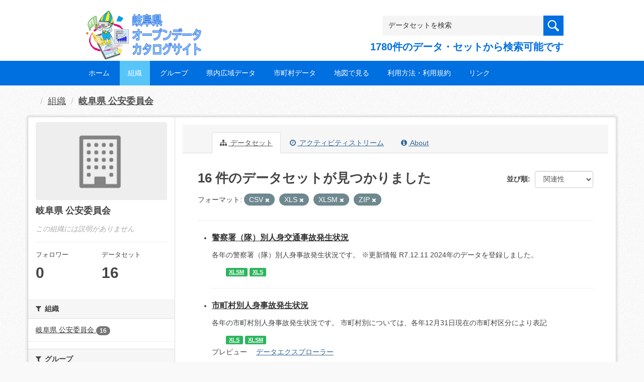

--- FILE ---
content_type: text/html; charset=utf-8
request_url: https://gifu-opendata.pref.gifu.lg.jp/organization/f14d784b-6897-43da-be62-8ded29d674fc?res_format=CSV&res_format=XLS&res_format=XLSM&res_format=ZIP
body_size: 49399
content:
<!DOCTYPE html>
<!--[if IE 9]> <html lang="ja" class="ie9"> <![endif]-->
<!--[if gt IE 8]><!--> <html lang="ja"> <!--<![endif]-->
  <head>
    <link rel="stylesheet" type="text/css" href="/fanstatic/vendor/:version:2020-08-26T22:43:51.62/select2/select2.css" />
<link rel="stylesheet" type="text/css" href="/fanstatic/css/:version:2020-08-29T14:55:32.98/main.min.css" />
<link rel="stylesheet" type="text/css" href="/fanstatic/vendor/:version:2020-08-26T22:43:51.62/font-awesome/css/font-awesome.min.css" />
<link rel="stylesheet" type="text/css" href="/fanstatic/ckanext-harvest/:version:2020-08-30T21:18:00.81/styles/harvest.css" />

    <meta charset="utf-8" />
      <meta name="generator" content="ckan 2.8.5" />
      <meta name="viewport" content="width=device-width, initial-scale=1.0">
    <title>岐阜県 公安委員会 - 組織 - 岐阜県オープンデータカタログサイト</title>

    
    
  
    <link rel="shortcut icon" href="/base/images/ckan.ico" />
    
    
        <script type="text/javascript">
  (function(i,s,o,g,r,a,m){i['GoogleAnalyticsObject']=r;i[r]=i[r]||function(){
  (i[r].q=i[r].q||[]).push(arguments)},i[r].l=1*new Date();a=s.createElement(o),
  m=s.getElementsByTagName(o)[0];a.async=1;a.src=g;m.parentNode.insertBefore(a,m)
  })(window,document,'script','//www.google-analytics.com/analytics.js','ga');

  ga('create', 'UA-133857053-2', 'auto', {});
     
  ga('set', 'anonymizeIp', true);
  ga('send', 'pageview');
</script>
    

  <link rel="alternate" type="application/atom+xml" title="岐阜県オープンデータカタログサイト - 組織: 岐阜県 公安委員会 のデータセット" href="/feeds/organization/30300.atom" />
<link rel="alternate" type="application/atom+xml" title="岐阜県オープンデータカタログサイト - 最新のリビジョン履歴" href="/revision/list?days=1&amp;format=atom" />

  
    
      
    

    
    


  <link rel="stylesheet" href="/responsive.css" type="text/css" media="screen, print" />
  <link rel="stylesheet" type="text/css" href="/bodik_odcs.css" />
  <link rel="stylesheet" type="text/css" href="/ssi/css/opendata.css" />
  <link rel="stylesheet" type="text/css" href="/ssi/css/opendata-top.css" />
  <script type='text/javascript' src='https://ajax.googleapis.com/ajax/libs/jquery/1.7.1/jquery.min.js?ver=1.7.1'></script>
  <script type="text/javascript" src="/jquery/scrolltopcontrol.js"></script>


    
  
      
      
    


    
  </head>

  
  <body data-site-root="https://gifu-opendata.pref.gifu.lg.jp/" data-locale-root="https://gifu-opendata.pref.gifu.lg.jp/" >

    
    <div class="hide"><a href="#content">スキップして内容へ</a></div>
  

  
    




<!-- ヘッダー -->
<header id="header" style="background-position: bottom center; background-size: cover; background-image: url(/)">

<!-- ヘッダー中身 -->    
<div class="header-inner">

<!-- ロゴ -->
<h1 class="logo">

  <a href="https://gifu-opendata.pref.gifu.lg.jp" title="岐阜県オープンデータカタログサイト"><img src="https://gifu-opendata.pref.gifu.lg.jp/img/opendata/logo.png" alt="岐阜県オープンデータカタログサイト"/></a>

</h1>
<!-- / ロゴ -->

<!-- トップナビゲーション -->
<div class="topinfo">
<nav id="infonav" class="info-navigation" role="navigation">
</nav>
<!-- サーチ -->
<!-- CKANデータセットの数を取得 -->
<div class="search">
<form action="/dataset" method="get">
<div style="white-space:nowrap"><input id="field-sitewide-search" name="q" type="text" onfocus="if(this.value=='データセットを検索') this.value='';" onblur="if(this.value=='') this.value='データセットを検索';" value="データセットを検索" /><button type="submit"></button></div>
<div class="search_txt">
1780件のデータ・セットから検索可能です
</div>
</form>
</div>
<!-- / サーチ --> 
</div>
<!-- //トップナビゲーション -->

</div>    
<!-- / ヘッダー中身 -->    

</header>
<!-- / ヘッダー -->  
<div class="clear"></div>

<!-- トップナビゲーション -->
<div class="nav_wrap">
<nav id="nav" class="main-navigation" role="navigation">
<div class="menu-topnav-container">
<ul id="menu-topnav" class="nav-menu">


<li><a href="https://gifu-opendata.pref.gifu.lg.jp/">ホーム</a></li>



<li class="current-menu-item current-page-item"><a href="/organization">組織</a></li>



<li><a href="https://gifu-opendata.pref.gifu.lg.jp/group/">グループ</a></li>


<li><a href="https://www.pref.gifu.lg.jp/page/75244.html" target="_blank">県内広域データ</a></li>
<li><a href="https://www.pref.gifu.lg.jp/page/75245.html" target="_blank">市町村データ</a></li>
<li><a href="https://www.pref.gifu.lg.jp/page/75246.html" target="_blank">地図で見る</a></li>
<li><a href="https://www.pref.gifu.lg.jp/page/75247.html" target="_blank">利用方法・利用規約</a></li>
<li><a href="https://www.pref.gifu.lg.jp/page/75248.html" target="_blank">リンク</a></li>

</ul></div></nav>

</div>
<!-- / トップナビゲーション -->
<div class="clear"></div>


  
    <div role="main">
      <div id="content" class="container">
        
          
            <div class="flash-messages">
              
                
              
            </div>
          

          
            <div class="toolbar">
              
                
                  <ol class="breadcrumb">
                    
<li class="home"></li>
                    
  <li><a href="/organization">組織</a></li>
  <li class="active"><a class=" active" href="/organization/30300">岐阜県 公安委員会</a></li>

                  </ol>
                
              
            </div>
          

          <div class="row wrapper">
            
            
            

            
              <aside class="secondary col-sm-3">
                
                
  




  
  <div class="module module-narrow module-shallow context-info">
    
    <section class="module-content">
      
      
        <div class="image">
          <a href="/organization/30300">
            <img src="/base/images/placeholder-organization.png" width="200" alt="30300" />
          </a>
        </div>
      
      
      <h1 class="heading">岐阜県 公安委員会
        
      </h1>
      
      
      
        <p class="empty">この組織には説明がありません</p>
      
      
      
        
        <div class="nums">
          <dl>
            <dt>フォロワー</dt>
            <dd data-module="followers-counter" data-module-id="f14d784b-6897-43da-be62-8ded29d674fc" data-module-num_followers="0"><span>0</span></dd>
          </dl>
          <dl>
            <dt>データセット</dt>
            <dd><span>16</span></dd>
          </dl>
        </div>
        
        
        <div class="follow_button">
          
        </div>
        
      
      
    </section>
  </div>
  
  
  <div class="filters">
    <div>
      
        

  
  
    
      
      
        <section class="module module-narrow module-shallow">
          
            <h2 class="module-heading">
              <i class="fa fa-filter"></i>
              
              組織
            </h2>
          
          
            
            
              <nav>
                <ul class="list-unstyled nav nav-simple nav-facet">
                  
                    
                    
                    
                    
                      <li class="nav-item">
                        <a href="/organization/f14d784b-6897-43da-be62-8ded29d674fc?res_format=CSV&amp;res_format=XLS&amp;res_format=ZIP&amp;organization=30300&amp;res_format=XLSM" title="">
                          <span class="item-label">岐阜県 公安委員会</span>
                          <span class="hidden separator"> - </span>
                          <span class="item-count badge">16</span>
                        </a>
                      </li>
                  
                </ul>
              </nav>

              <p class="module-footer">
                
                  
                
              </p>
            
            
          
        </section>
      
    
  

      
        

  
  
    
      
      
        <section class="module module-narrow module-shallow">
          
            <h2 class="module-heading">
              <i class="fa fa-filter"></i>
              
              グループ
            </h2>
          
          
            
            
              <nav>
                <ul class="list-unstyled nav nav-simple nav-facet">
                  
                    
                    
                    
                    
                      <li class="nav-item">
                        <a href="/organization/f14d784b-6897-43da-be62-8ded29d674fc?res_format=CSV&amp;res_format=XLS&amp;res_format=ZIP&amp;groups=gr1400&amp;res_format=XLSM" title="">
                          <span class="item-label">司法・安全・環境</span>
                          <span class="hidden separator"> - </span>
                          <span class="item-count badge">10</span>
                        </a>
                      </li>
                  
                    
                    
                    
                    
                      <li class="nav-item">
                        <a href="/organization/f14d784b-6897-43da-be62-8ded29d674fc?res_format=CSV&amp;res_format=XLS&amp;groups=gr9900&amp;res_format=ZIP&amp;res_format=XLSM" title="">
                          <span class="item-label">その他</span>
                          <span class="hidden separator"> - </span>
                          <span class="item-count badge">1</span>
                        </a>
                      </li>
                  
                </ul>
              </nav>

              <p class="module-footer">
                
                  
                
              </p>
            
            
          
        </section>
      
    
  

      
        

  
  
    
      
      
        <section class="module module-narrow module-shallow">
          
            <h2 class="module-heading">
              <i class="fa fa-filter"></i>
              
              タグ
            </h2>
          
          
            
            
              <nav>
                <ul class="list-unstyled nav nav-simple nav-facet">
                  
                    
                    
                    
                    
                      <li class="nav-item">
                        <a href="/organization/f14d784b-6897-43da-be62-8ded29d674fc?res_format=CSV&amp;res_format=XLS&amp;res_format=ZIP&amp;tags=%E7%B5%B1%E8%A8%88&amp;res_format=XLSM" title="">
                          <span class="item-label">統計</span>
                          <span class="hidden separator"> - </span>
                          <span class="item-count badge">9</span>
                        </a>
                      </li>
                  
                </ul>
              </nav>

              <p class="module-footer">
                
                  
                
              </p>
            
            
          
        </section>
      
    
  

      
        

  
  
    
      
      
        <section class="module module-narrow module-shallow">
          
            <h2 class="module-heading">
              <i class="fa fa-filter"></i>
              
              フォーマット
            </h2>
          
          
            
            
              <nav>
                <ul class="list-unstyled nav nav-simple nav-facet">
                  
                    
                    
                    
                    
                      <li class="nav-item active">
                        <a href="/organization/f14d784b-6897-43da-be62-8ded29d674fc?res_format=XLS&amp;res_format=XLSM&amp;res_format=ZIP" title="">
                          <span class="item-label">CSV</span>
                          <span class="hidden separator"> - </span>
                          <span class="item-count badge">9</span>
                        </a>
                      </li>
                  
                    
                    
                    
                    
                      <li class="nav-item">
                        <a href="/organization/f14d784b-6897-43da-be62-8ded29d674fc?res_format=CSV&amp;res_format=XLS&amp;res_format=PDF&amp;res_format=ZIP&amp;res_format=XLSM" title="">
                          <span class="item-label">PDF</span>
                          <span class="hidden separator"> - </span>
                          <span class="item-count badge">8</span>
                        </a>
                      </li>
                  
                    
                    
                    
                    
                      <li class="nav-item active">
                        <a href="/organization/f14d784b-6897-43da-be62-8ded29d674fc?res_format=CSV&amp;res_format=XLSM&amp;res_format=ZIP" title="">
                          <span class="item-label">XLS</span>
                          <span class="hidden separator"> - </span>
                          <span class="item-count badge">7</span>
                        </a>
                      </li>
                  
                    
                    
                    
                    
                      <li class="nav-item">
                        <a href="/organization/f14d784b-6897-43da-be62-8ded29d674fc?res_format=CSV&amp;res_format=XLS&amp;res_format=XLSX&amp;res_format=ZIP&amp;res_format=XLSM" title="">
                          <span class="item-label">XLSX</span>
                          <span class="hidden separator"> - </span>
                          <span class="item-count badge">3</span>
                        </a>
                      </li>
                  
                    
                    
                    
                    
                      <li class="nav-item active">
                        <a href="/organization/f14d784b-6897-43da-be62-8ded29d674fc?res_format=CSV&amp;res_format=XLS&amp;res_format=ZIP" title="">
                          <span class="item-label">XLSM</span>
                          <span class="hidden separator"> - </span>
                          <span class="item-count badge">2</span>
                        </a>
                      </li>
                  
                    
                    
                    
                    
                      <li class="nav-item active">
                        <a href="/organization/f14d784b-6897-43da-be62-8ded29d674fc?res_format=CSV&amp;res_format=XLS&amp;res_format=XLSM" title="">
                          <span class="item-label">ZIP</span>
                          <span class="hidden separator"> - </span>
                          <span class="item-count badge">2</span>
                        </a>
                      </li>
                  
                </ul>
              </nav>

              <p class="module-footer">
                
                  
                
              </p>
            
            
          
        </section>
      
    
  

      
        

  
  
    
      
      
        <section class="module module-narrow module-shallow">
          
            <h2 class="module-heading">
              <i class="fa fa-filter"></i>
              
              ライセンス
            </h2>
          
          
            
            
              <nav>
                <ul class="list-unstyled nav nav-simple nav-facet">
                  
                    
                    
                    
                    
                      <li class="nav-item">
                        <a href="/organization/f14d784b-6897-43da-be62-8ded29d674fc?res_format=CSV&amp;res_format=XLS&amp;res_format=ZIP&amp;license_id=cc-by&amp;res_format=XLSM" title="">
                          <span class="item-label">cc-by</span>
                          <span class="hidden separator"> - </span>
                          <span class="item-count badge">7</span>
                        </a>
                      </li>
                  
                    
                    
                    
                    
                      <li class="nav-item">
                        <a href="/organization/f14d784b-6897-43da-be62-8ded29d674fc?res_format=CSV&amp;res_format=XLS&amp;license_id=CC-BY-2.0&amp;res_format=ZIP&amp;res_format=XLSM" title="">
                          <span class="item-label">cc-by</span>
                          <span class="hidden separator"> - </span>
                          <span class="item-count badge">4</span>
                        </a>
                      </li>
                  
                    
                    
                    
                    
                      <li class="nav-item">
                        <a href="/organization/f14d784b-6897-43da-be62-8ded29d674fc?res_format=CSV&amp;res_format=XLS&amp;res_format=ZIP&amp;license_id=cc-by-21-jp&amp;res_format=XLSM" title="">
                          <span class="item-label">cc-by-21-jp</span>
                          <span class="hidden separator"> - </span>
                          <span class="item-count badge">2</span>
                        </a>
                      </li>
                  
                    
                    
                    
                    
                      <li class="nav-item">
                        <a href="/organization/f14d784b-6897-43da-be62-8ded29d674fc?res_format=CSV&amp;res_format=XLS&amp;license_id=other-at&amp;res_format=ZIP&amp;res_format=XLSM" title="">
                          <span class="item-label">other-at</span>
                          <span class="hidden separator"> - </span>
                          <span class="item-count badge">2</span>
                        </a>
                      </li>
                  
                    
                    
                    
                    
                      <li class="nav-item">
                        <a href="/organization/f14d784b-6897-43da-be62-8ded29d674fc?res_format=CSV&amp;res_format=XLS&amp;res_format=ZIP&amp;license_id=CC-BY-SA-2.1-JP&amp;res_format=XLSM" title="">
                          <span class="item-label">cc-by-sa-21-jp</span>
                          <span class="hidden separator"> - </span>
                          <span class="item-count badge">1</span>
                        </a>
                      </li>
                  
                </ul>
              </nav>

              <p class="module-footer">
                
                  
                
              </p>
            
            
          
        </section>
      
    
  

      
    </div>
    <a class="close no-text hide-filters"><i class="fa fa-times-circle"></i><span class="text">close</span></a>
  </div>


              </aside>
            

            
              <div class="primary col-sm-9 col-xs-12">
                
                
                  <article class="module">
                    
                      <header class="module-content page-header">
                        
                        <ul class="nav nav-tabs">
                          
  <li class="active"><a href="/organization/30300"><i class="fa fa-sitemap"></i> データセット</a></li>
  <li><a href="/organization/activity/30300/0"><i class="fa fa-clock-o"></i> アクティビティストリーム</a></li>
  <li><a href="/organization/about/30300"><i class="fa fa-info-circle"></i> About</a></li>

                        </ul>
                      </header>
                    
                    <div class="module-content">
                      
                      
    
      
      
      







<form id="organization-datasets-search-form" class="search-form" method="get" data-module="select-switch">

  

  

  
    <span>
  
  

  
  
  
  <input type="hidden" name="res_format" value="CSV" />
  
  
  
  
  
  <input type="hidden" name="res_format" value="XLS" />
  
  
  
  
  
  <input type="hidden" name="res_format" value="XLSM" />
  
  
  
  
  
  <input type="hidden" name="res_format" value="ZIP" />
  
  
  
  </span>
  

  
    
      <div class="form-select form-group control-order-by">
        <label for="field-order-by">並び順</label>
        <select id="field-order-by" name="sort" class="form-control">
          
            
              <option value="score desc, metadata_modified desc">関連性</option>
            
          
            
              <option value="title_string asc">名前で昇順</option>
            
          
            
              <option value="title_string desc">名前で降順</option>
            
          
            
              <option value="metadata_modified desc">最終更新日</option>
            
          
            
              <option value="views_recent desc">人気</option>
            
          
        </select>
        
        <button class="btn btn-default js-hide" type="submit">Go</button>
        
      </div>
    
  

  
    
      <h2>

  
  
  
  

16 件のデータセットが見つかりました</h2>
    
  

  
    
      <p class="filter-list">
        
          
          <span class="facet">フォーマット:</span>
          
            <span class="filtered pill">CSV
              <a href="/organization/30300?res_format=XLS&amp;res_format=XLSM&amp;res_format=ZIP" class="remove" title="削除"><i class="fa fa-times"></i></a>
            </span>
          
            <span class="filtered pill">XLS
              <a href="/organization/30300?res_format=CSV&amp;res_format=XLSM&amp;res_format=ZIP" class="remove" title="削除"><i class="fa fa-times"></i></a>
            </span>
          
            <span class="filtered pill">XLSM
              <a href="/organization/30300?res_format=CSV&amp;res_format=XLS&amp;res_format=ZIP" class="remove" title="削除"><i class="fa fa-times"></i></a>
            </span>
          
            <span class="filtered pill">ZIP
              <a href="/organization/30300?res_format=CSV&amp;res_format=XLS&amp;res_format=XLSM" class="remove" title="削除"><i class="fa fa-times"></i></a>
            </span>
          
        
      </p>
      <a class="show-filters btn btn-default">フィルタ結果</a>
    
  

</form>




    
  
    
      

  
    <ul class="dataset-list unstyled">
    	
        
	      
	        






  <li class="dataset-item">
    

<style>
.resource_thumbnail {
  overflow: hidden;
  position: relative;
  height: 150px;
}
.resource_thumbnail iframe {
  overflow: hidden;
  width: 100%;
  height: 100%;
}
.resource_thumbnail a {
  position: absolute;
  left: 0;
  top: 0;
  right: 0;
  bottom: 0;
  width: 100%;
}
</style>



  
  
    
      <div class="dataset-content">
        
        <h3 class="dataset-heading">
          
            
          
          
            <a href="/dataset/c18890-025">警察署（隊）別人身交通事故発生状況</a>
          
          
            
            
          
        </h3>
      
        
        
      
        
        
          <div>各年の警察署（隊）別人身事故発生状況です。
※更新情報
R7.12.11  2024年のデータを登録しました。</div>
        
      
      </div>
      
      
        
          <ul class="dataset-resources unstyled">
            
              
              <li>
                <a href="/dataset/c18890-025" class="label" data-format="xlsm">XLSM</a>
              </li>
              
              <li>
                <a href="/dataset/c18890-025" class="label" data-format="xls">XLS</a>
              </li>
              
            
          </ul>
        
      
    
    
  




  </li>

          
	      
	        






  <li class="dataset-item">
    

<style>
.resource_thumbnail {
  overflow: hidden;
  position: relative;
  height: 150px;
}
.resource_thumbnail iframe {
  overflow: hidden;
  width: 100%;
  height: 100%;
}
.resource_thumbnail a {
  position: absolute;
  left: 0;
  top: 0;
  right: 0;
  bottom: 0;
  width: 100%;
}
</style>



  
  

    <div class="dataset-content">
      
        <h3 class="dataset-heading">
          
            
          
          
            <a href="/dataset/c18890-024">市町村別人身事故発生状況</a>
          
          
            
            
          
        </h3>
      
      
        
      
      
        
          <div>各年の市町村別人身事故発生状況です。
市町村別については、各年12月31日現在の市町村区分により表記</div>
        
      
    </div>

    
    
  
    
      
        
          <ul class="dataset-resources unstyled">
            
              
              <li>
                <a href="/dataset/c18890-024" class="label" data-format="xls">XLS</a>
              </li>
              
              <li>
                <a href="/dataset/c18890-024" class="label" data-format="xlsm">XLSM</a>
              </li>
              
            
          </ul>
        
      
    
    
    プレビュー
    
      
      <a href="/dataset/6df35f5d-0c75-4258-ac23-49888b115ebf/resource/e78dbb57-6228-4e8b-b2e2-70d0865d8079?view_id=d5a80d8d-8493-4d2c-896d-c5710c8a7b98"><i class="icon icon-table"></i>データエクスプローラー</a>
    

  




  </li>

          
	      
	        






  <li class="dataset-item">
    

<style>
.resource_thumbnail {
  overflow: hidden;
  position: relative;
  height: 150px;
}
.resource_thumbnail iframe {
  overflow: hidden;
  width: 100%;
  height: 100%;
}
.resource_thumbnail a {
  position: absolute;
  left: 0;
  top: 0;
  right: 0;
  bottom: 0;
  width: 100%;
}
</style>



  
  

    <div class="dataset-content">
      
        <h3 class="dataset-heading">
          
            
          
          
            <a href="/dataset/c18892-004">年齢別・男女別運転免許保有者数</a>
          
          
            
            
          
        </h3>
      
      
        
      
      
        
          <div>各年１月１日時点のデータ</div>
        
      
    </div>

    
    
  
    
      
        
          <ul class="dataset-resources unstyled">
            
              
              <li>
                <a href="/dataset/c18892-004" class="label" data-format="xls">XLS</a>
              </li>
              
              <li>
                <a href="/dataset/c18892-004" class="label" data-format="csv">CSV</a>
              </li>
              
              <li>
                <a href="/dataset/c18892-004" class="label" data-format="xlsx">XLSX</a>
              </li>
              
            
          </ul>
        
      
    
    
    プレビュー
    
      
      <a href="/dataset/af3d192b-e55c-4756-bf2b-939a041301da/resource/629905bf-1afa-47a8-a26c-0ef0f3043265?view_id=93eb9410-03a0-4cd2-b3d0-5a5783ba958f"><i class="icon icon-table"></i>データエクスプローラー</a>
    

  




  </li>

          
	      
	        






  <li class="dataset-item">
    

<style>
.resource_thumbnail {
  overflow: hidden;
  position: relative;
  height: 150px;
}
.resource_thumbnail iframe {
  overflow: hidden;
  width: 100%;
  height: 100%;
}
.resource_thumbnail a {
  position: absolute;
  left: 0;
  top: 0;
  right: 0;
  bottom: 0;
  width: 100%;
}
</style>



  
  

    <div class="dataset-content">
      
        <h3 class="dataset-heading">
          
            
          
          
            <a href="/dataset/c18892-002">男女別運転免許保有者数</a>
          
          
            
            
          
        </h3>
      
      
        
      
      
        
          <div>各年１月１日時点のデータ</div>
        
      
    </div>

    
    
  
    
      
        
          <ul class="dataset-resources unstyled">
            
              
              <li>
                <a href="/dataset/c18892-002" class="label" data-format="xls">XLS</a>
              </li>
              
              <li>
                <a href="/dataset/c18892-002" class="label" data-format="csv">CSV</a>
              </li>
              
            
          </ul>
        
      
    
    
    プレビュー
    
      
      <a href="/dataset/727a6ed6-c2d1-4e0d-9f96-17f1ee055d87/resource/03465779-2d23-4172-9e60-836625b061ad?view_id=ef5afeba-1f7a-4ea5-a563-2d54b94fc815"><i class="icon icon-table"></i>データエクスプローラー</a>
    

  




  </li>

          
	      
	        






  <li class="dataset-item">
    

<style>
.resource_thumbnail {
  overflow: hidden;
  position: relative;
  height: 150px;
}
.resource_thumbnail iframe {
  overflow: hidden;
  width: 100%;
  height: 100%;
}
.resource_thumbnail a {
  position: absolute;
  left: 0;
  top: 0;
  right: 0;
  bottom: 0;
  width: 100%;
}
</style>



  
  
    
      <div class="dataset-content">
        
        <h3 class="dataset-heading">
          
            
          
          
            <a href="/dataset/c18892-003">年齢別・男女別運転免許保有者数（１９７７～２０１２分）</a>
          
          
            
            
          
        </h3>
      
        
        
      
        
        
          <div>各年１月１日時点のデータ</div>
        
      
      </div>
      
      
        
          <ul class="dataset-resources unstyled">
            
              
              <li>
                <a href="/dataset/c18892-003" class="label" data-format="zip">ZIP</a>
              </li>
              
            
          </ul>
        
      
    
    
  




  </li>

          
	      
	        






  <li class="dataset-item">
    

<style>
.resource_thumbnail {
  overflow: hidden;
  position: relative;
  height: 150px;
}
.resource_thumbnail iframe {
  overflow: hidden;
  width: 100%;
  height: 100%;
}
.resource_thumbnail a {
  position: absolute;
  left: 0;
  top: 0;
  right: 0;
  bottom: 0;
  width: 100%;
}
</style>


  
      <div class="dataset-content">
        
        <h3 class="dataset-heading">
          
            
          
          
            <a href="/dataset/c18892-001">男女別運転免許保有者数（１９８２～２０１２分）</a>
          
          
            
            
          
        </h3>
      
        
        
      
        
        
          <div>各年１月１日時点のデータ</div>
        
      
      </div>
      
      
        
          <ul class="dataset-resources unstyled">
            
              
              <li>
                <a href="/dataset/c18892-001" class="label" data-format="zip">ZIP</a>
              </li>
              
            
          </ul>
        
      
    
    



  </li>

          
	      
	        






  <li class="dataset-item">
    

<style>
.resource_thumbnail {
  overflow: hidden;
  position: relative;
  height: 150px;
}
.resource_thumbnail iframe {
  overflow: hidden;
  width: 100%;
  height: 100%;
}
.resource_thumbnail a {
  position: absolute;
  left: 0;
  top: 0;
  right: 0;
  bottom: 0;
  width: 100%;
}
</style>


  
      <div class="dataset-content">
        
        <h3 class="dataset-heading">
          
            
          
          
            <a href="/dataset/c18895-002">高度化PICS設置場所一覧</a>
          
          
            
            
          
        </h3>
      
        
        
      
        
        
          <div>岐阜県内において高度化PICSを設置している場所一覧のデータです。
高度化PICSとは、主に障がい者の方が交差点を安全に横断できるよう無線通信手段「ブルートゥース」を利用し、専用アプリをダウンロードした歩行者のスマートフォンに信号機の色や方向、位置情報を音声で伝えるシステムです。...</div>
        
      
      </div>
      
      
        
          <ul class="dataset-resources unstyled">
            
              
              <li>
                <a href="/dataset/c18895-002" class="label" data-format="xlsx">XLSX</a>
              </li>
              
              <li>
                <a href="/dataset/c18895-002" class="label" data-format="xls">XLS</a>
              </li>
              
            
          </ul>
        
      
    
    



  </li>

          
	      
	        






  <li class="dataset-item">
    

<style>
.resource_thumbnail {
  overflow: hidden;
  position: relative;
  height: 150px;
}
.resource_thumbnail iframe {
  overflow: hidden;
  width: 100%;
  height: 100%;
}
.resource_thumbnail a {
  position: absolute;
  left: 0;
  top: 0;
  right: 0;
  bottom: 0;
  width: 100%;
}
</style>


  
      <div class="dataset-content">
        
        <h3 class="dataset-heading">
          
            
          
          
            <a href="/dataset/c18893-020">警察における児童虐待の対応状況</a>
          
          
            
            
          
        </h3>
      
        
        
      
        
        
          <div>年度別の警察における児童虐待の対応状況  
※更新情報
R7.12.12  R6年度のデータを登録しました。</div>
        
      
      </div>
      
      
        
          <ul class="dataset-resources unstyled">
            
              
              <li>
                <a href="/dataset/c18893-020" class="label" data-format="pdf">PDF</a>
              </li>
              
              <li>
                <a href="/dataset/c18893-020" class="label" data-format="xls">XLS</a>
              </li>
              
            
          </ul>
        
      
    
    



  </li>

          
	      
	        






  <li class="dataset-item">
    

<style>
.resource_thumbnail {
  overflow: hidden;
  position: relative;
  height: 150px;
}
.resource_thumbnail iframe {
  overflow: hidden;
  width: 100%;
  height: 100%;
}
.resource_thumbnail a {
  position: absolute;
  left: 0;
  top: 0;
  right: 0;
  bottom: 0;
  width: 100%;
}
</style>


  
      <div class="dataset-content">
        
        <h3 class="dataset-heading">
          
            
          
          
            <a href="/dataset/c18892-005">市町村別　男女別　運転免許保有者数</a>
          
          
            
            
          
        </h3>
      
        
        
      
        
        
          <div>県内における市町村別・男女別運転免許保有者数  
※更新情報
R7.12.12  R6年度のデータを登録しました。</div>
        
      
      </div>
      
      
        
          <ul class="dataset-resources unstyled">
            
              
              <li>
                <a href="/dataset/c18892-005" class="label" data-format="xlsx">XLSX</a>
              </li>
              
              <li>
                <a href="/dataset/c18892-005" class="label" data-format="xls">XLS</a>
              </li>
              
            
          </ul>
        
      
    
    



  </li>

          
	      
	        






  <li class="dataset-item">
    

<style>
.resource_thumbnail {
  overflow: hidden;
  position: relative;
  height: 150px;
}
.resource_thumbnail iframe {
  overflow: hidden;
  width: 100%;
  height: 100%;
}
.resource_thumbnail a {
  position: absolute;
  left: 0;
  top: 0;
  right: 0;
  bottom: 0;
  width: 100%;
}
</style>


  
      <div class="dataset-content">
        
        <h3 class="dataset-heading">
          
            
          
          
            <a href="/dataset/c18879-007">岐阜県犯罪発生情報(2024)</a>
          
          
            
            
          
        </h3>
      
        
        
      
        
        
          <div>令和6年1月1日から令和6年12月31日までの犯罪発生情報です。...</div>
        
      
      </div>
      
      
        
          <ul class="dataset-resources unstyled">
            
              
              <li>
                <a href="/dataset/c18879-007" class="label" data-format="csv">CSV</a>
              </li>
              
              <li>
                <a href="/dataset/c18879-007" class="label" data-format="pdf">PDF</a>
              </li>
              
            
          </ul>
        
      
    
    



  </li>

          
	      
	        






  <li class="dataset-item">
    

<style>
.resource_thumbnail {
  overflow: hidden;
  position: relative;
  height: 150px;
}
.resource_thumbnail iframe {
  overflow: hidden;
  width: 100%;
  height: 100%;
}
.resource_thumbnail a {
  position: absolute;
  left: 0;
  top: 0;
  right: 0;
  bottom: 0;
  width: 100%;
}
</style>


  
      <div class="dataset-content">
        
        <h3 class="dataset-heading">
          
            
          
          
            <a href="/dataset/c18879-002">岐阜県犯罪発生情報(2019)</a>
          
          
            
            
          
        </h3>
      
        
        
      
        
        
          <div>平成31年1月1日から令和元年12月31日までの犯罪発生情報です。...</div>
        
      
      </div>
      
      
        
          <ul class="dataset-resources unstyled">
            
              
              <li>
                <a href="/dataset/c18879-002" class="label" data-format="pdf">PDF</a>
              </li>
              
              <li>
                <a href="/dataset/c18879-002" class="label" data-format="csv">CSV</a>
              </li>
              
            
          </ul>
        
      
    
    



  </li>

          
	      
	        






  <li class="dataset-item">
    

<style>
.resource_thumbnail {
  overflow: hidden;
  position: relative;
  height: 150px;
}
.resource_thumbnail iframe {
  overflow: hidden;
  width: 100%;
  height: 100%;
}
.resource_thumbnail a {
  position: absolute;
  left: 0;
  top: 0;
  right: 0;
  bottom: 0;
  width: 100%;
}
</style>


  
      <div class="dataset-content">
        
        <h3 class="dataset-heading">
          
            
          
          
            <a href="/dataset/c18879-003">岐阜県犯罪発生情報(2020)</a>
          
          
            
            
          
        </h3>
      
        
        
      
        
        
          <div>令和２年1月1日から令和２年12月31日までの犯罪発生情報です。...</div>
        
      
      </div>
      
      
        
          <ul class="dataset-resources unstyled">
            
              
              <li>
                <a href="/dataset/c18879-003" class="label" data-format="pdf">PDF</a>
              </li>
              
              <li>
                <a href="/dataset/c18879-003" class="label" data-format="csv">CSV</a>
              </li>
              
            
          </ul>
        
      
    
    



  </li>

          
	      
	        






  <li class="dataset-item">
    

<style>
.resource_thumbnail {
  overflow: hidden;
  position: relative;
  height: 150px;
}
.resource_thumbnail iframe {
  overflow: hidden;
  width: 100%;
  height: 100%;
}
.resource_thumbnail a {
  position: absolute;
  left: 0;
  top: 0;
  right: 0;
  bottom: 0;
  width: 100%;
}
</style>


  
      <div class="dataset-content">
        
        <h3 class="dataset-heading">
          
            
          
          
            <a href="/dataset/c18879-004">岐阜県犯罪発生情報(2021)</a>
          
          
            
            
          
        </h3>
      
        
        
      
        
        
          <div>令和3年1月1日から令和3年12月31日までの犯罪発生情報です。...</div>
        
      
      </div>
      
      
        
          <ul class="dataset-resources unstyled">
            
              
              <li>
                <a href="/dataset/c18879-004" class="label" data-format="csv">CSV</a>
              </li>
              
              <li>
                <a href="/dataset/c18879-004" class="label" data-format="pdf">PDF</a>
              </li>
              
            
          </ul>
        
      
    
    



  </li>

          
	      
	        






  <li class="dataset-item">
    

<style>
.resource_thumbnail {
  overflow: hidden;
  position: relative;
  height: 150px;
}
.resource_thumbnail iframe {
  overflow: hidden;
  width: 100%;
  height: 100%;
}
.resource_thumbnail a {
  position: absolute;
  left: 0;
  top: 0;
  right: 0;
  bottom: 0;
  width: 100%;
}
</style>


  
      <div class="dataset-content">
        
        <h3 class="dataset-heading">
          
            
          
          
            <a href="/dataset/c18879-006">岐阜県犯罪発生情報(2023)</a>
          
          
            
            
          
        </h3>
      
        
        
      
        
        
          <div>令和5年1月1日から令和5年12月31日までの犯罪発生情報です。...</div>
        
      
      </div>
      
      
        
          <ul class="dataset-resources unstyled">
            
              
              <li>
                <a href="/dataset/c18879-006" class="label" data-format="csv">CSV</a>
              </li>
              
              <li>
                <a href="/dataset/c18879-006" class="label" data-format="pdf">PDF</a>
              </li>
              
            
          </ul>
        
      
    
    



  </li>

          
	      
	        






  <li class="dataset-item">
    

<style>
.resource_thumbnail {
  overflow: hidden;
  position: relative;
  height: 150px;
}
.resource_thumbnail iframe {
  overflow: hidden;
  width: 100%;
  height: 100%;
}
.resource_thumbnail a {
  position: absolute;
  left: 0;
  top: 0;
  right: 0;
  bottom: 0;
  width: 100%;
}
</style>


  
      <div class="dataset-content">
        
        <h3 class="dataset-heading">
          
            
          
          
            <a href="/dataset/c18879-005">岐阜県犯罪発生情報(2022)</a>
          
          
            
            
          
        </h3>
      
        
        
      
        
        
          <div>令和４年１月１日から同年12月31日までの犯罪情報です。令和４年１月１日から同年12月31日までに岐阜県内で認知した犯罪情報のうち、「自転車盗、オートバイ盗、自動車盗、車上ねらい、部品ねらい、ひったくり、自販機ねらい」の（１）罪名（２）手口（３）管轄警察署・管轄交番（４）発生情報（市町村コード・都道府県・市区町村・町長目）（５）発生年月日（始期）・時間...</div>
        
      
      </div>
      
      
        
          <ul class="dataset-resources unstyled">
            
              
              <li>
                <a href="/dataset/c18879-005" class="label" data-format="csv">CSV</a>
              </li>
              
              <li>
                <a href="/dataset/c18879-005" class="label" data-format="pdf">PDF</a>
              </li>
              
            
          </ul>
        
      
    
    



  </li>

          
	      
	        






  <li class="dataset-item">
    

<style>
.resource_thumbnail {
  overflow: hidden;
  position: relative;
  height: 150px;
}
.resource_thumbnail iframe {
  overflow: hidden;
  width: 100%;
  height: 100%;
}
.resource_thumbnail a {
  position: absolute;
  left: 0;
  top: 0;
  right: 0;
  bottom: 0;
  width: 100%;
}
</style>


  
      <div class="dataset-content">
        
        <h3 class="dataset-heading">
          
            
          
          
            <a href="/dataset/c18879-001">岐阜県犯罪発生情報(2018)</a>
          
          
            
            
          
        </h3>
      
        
        
      
        
        
          <div>平成30年1月1日から同年12月31日までの犯罪発生情報です。...</div>
        
      
      </div>
      
      
        
          <ul class="dataset-resources unstyled">
            
              
              <li>
                <a href="/dataset/c18879-001" class="label" data-format="pdf">PDF</a>
              </li>
              
              <li>
                <a href="/dataset/c18879-001" class="label" data-format="csv">CSV</a>
              </li>
              
            
          </ul>
        
      
    
    



  </li>

          
	      
	    
    </ul>
  

    
  
  
    
  

                    </div>
                  </article>
                
              </div>
            
          </div>
        
      </div>
    </div>
  
    <!-- Powerdエリア -->
<div id="powerd">
<div class="powerd-inner">

<!-- フッターウィジェット -->
<div class="row">
<article class="half">
<div id="pwbox">
</div>
</article>
<article class="fifth">
<div id="pwbox">
  <div id="text-3" class="widget widget_text">
  </div>
</div>
</article>
<article class="fifth">
<div id="pwbox">
  <div id="text-4" class="widget widget_text"><div class="sidebar-title2">POWERED BY</div><div class="textwidget"><a href="http://ckan.org/" target="_blank" rel="noopener noreferrer"><img src="/images/ckan_logo.png" alt="ckan"></a></div></div>
</div>
</article>
</div>
<!-- / フッターウィジェット -->
<div class="clear"></div>

</div>
</div>
<!-- / Powerdエリア -->


<!-- フッターエリア -->
<footer id="footer">
<div class="footer-inner">

<!-- フッターウィジェット -->
<div class="row">
<article class="quarter">
<div id="topbox">
<!--
<div id="nav_menu-2" class="widget widget_nav_menu"><div class="sidebar-title">Navigation</div><div class="menu-footnav-container"><ul id="menu-footnav" class="menu">
  <li class="menu-item"><a href="https://gifu-opendata.pref.gifu.lg.jp">ホーム</a></li>
  <li class="menu-item"><a href="/dataset">データセット</a></li>
  <li class="menu-item"><a href="/organization">組織</a></li>
  <li class="menu-item"><a href="https://gifu-opendata.pref.gifu.lg.jp/group/">グループ</a></li>
  <li class="menu-item"><a href="https://gifu-opendata.pref.gifu.lg.jp/info/">お知らせ</a></li>
  <li class="menu-item"><a href="https://gifu-opendata.pref.gifu.lg.jp/tos/">利用規約</a></li>
  <li class="menu-item"><a href="https://gifu-opendata.pref.gifu.lg.jp/about/">サイトについて</a></li>
  <li class="menu-item"><a href="https://gifu-opendata.pref.gifu.lg.jp/contact/">お問い合わせ</a></li>
  <li class="menu-item"><a href="https://gifu-opendata.pref.gifu.lg.jp">ビジュアライズ</a></li>
</ul></div></div>
-->
</div>
</article>

<article class="quarter">
<div id="topbox">
</div>
</article>

<article class="half">
<div id="topbox">
</div>
</article>

</div>
<!-- / フッターウィジェット -->
<div class="clear"></div>

</div>

  
    
  

</footer>
<!-- / フッターエリア -->
  
    
    
    
      
    
  
    
    
    
        
        
        <div class="js-hide" data-module="google-analytics"
             data-module-googleanalytics_resource_prefix="">
        </div>
    


      
  <script>document.getElementsByTagName('html')[0].className += ' js';</script>
<script type="text/javascript" src="/fanstatic/vendor/:version:2020-08-26T22:43:51.62/jquery.min.js"></script>
<script type="text/javascript" src="/fanstatic/vendor/:version:2020-08-26T22:43:51.62/:bundle:bootstrap/js/bootstrap.min.js;jed.min.js;moment-with-locales.js;select2/select2.min.js"></script>
<script type="text/javascript" src="/fanstatic/base/:version:2020-08-26T22:43:51.60/:bundle:plugins/jquery.inherit.min.js;plugins/jquery.proxy-all.min.js;plugins/jquery.url-helpers.min.js;plugins/jquery.date-helpers.min.js;plugins/jquery.slug.min.js;plugins/jquery.slug-preview.min.js;plugins/jquery.truncator.min.js;plugins/jquery.masonry.min.js;plugins/jquery.form-warning.min.js;plugins/jquery.images-loaded.min.js;sandbox.min.js;module.min.js;pubsub.min.js;client.min.js;notify.min.js;i18n.min.js;main.min.js;modules/select-switch.min.js;modules/slug-preview.min.js;modules/basic-form.min.js;modules/confirm-action.min.js;modules/api-info.min.js;modules/autocomplete.min.js;modules/custom-fields.min.js;modules/data-viewer.min.js;modules/table-selectable-rows.min.js;modules/resource-form.min.js;modules/resource-upload-field.min.js;modules/resource-reorder.min.js;modules/resource-view-reorder.min.js;modules/follow.min.js;modules/activity-stream.min.js;modules/dashboard.min.js;modules/resource-view-embed.min.js;view-filters.min.js;modules/resource-view-filters-form.min.js;modules/resource-view-filters.min.js;modules/table-toggle-more.min.js;modules/dataset-visibility.min.js;modules/media-grid.min.js;modules/image-upload.min.js;modules/followers-counter.min.js"></script>
<script type="text/javascript" src="/fanstatic/base/:version:2020-08-26T22:43:51.60/tracking.min.js"></script>
<script type="text/javascript" src="/fanstatic/ckanext-googleanalytics/:version:2020-09-05T20:28:14.08/googleanalytics_event_tracking.js"></script></body>
</html>